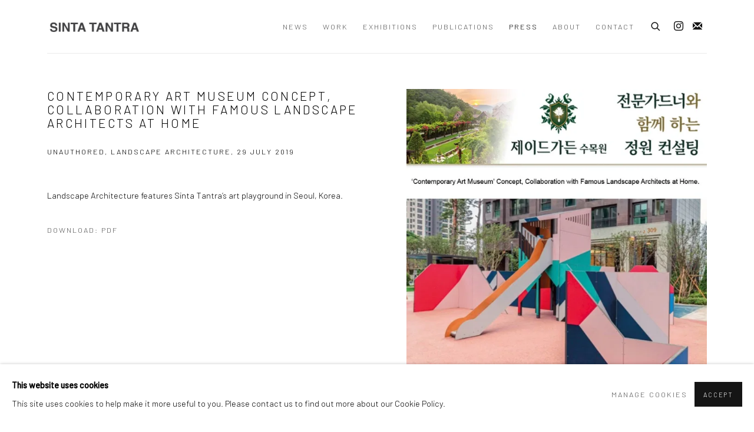

--- FILE ---
content_type: text/html; charset=utf-8
request_url: https://sintatantra.com/press/198/
body_size: 6998
content:



                        
    <!DOCTYPE html>
    <!-- Site by Artlogic - https://artlogic.net -->
    <html lang="en">
        <head>
            <meta charset="utf-8">
            <title>Contemporary Art Museum Concept, Collaboration with Famous Landscape Architects at Home | Sinta Tantra</title>
        <meta property="og:site_name" content="Sinta Tantra" />
        <meta property="og:title" content="Contemporary Art Museum Concept, Collaboration with Famous Landscape Architects at Home" />
        <meta property="og:description" content="A British artist of Balinese descent, Sinta Tantra was born in New York in 1979. She studied at the Slade School of Fine Art, University College London 1999-2003 and at the Royal Academy Schools London 2004-06. In 2017 she was the first recipient of the Bridget Riley Drawing Fellowship at..." />
        <meta property="og:image" content="https://sintatantra.com/custom_images/1200x630c/usr/images/press/main_image/items/d7/d70d74ead4be418a902e4252701ea982/korea_a_thumbnail.jpg" />
        <meta property="og:image:width" content="1200" />
        <meta property="og:image:height" content="630" />
        <meta property="twitter:card" content="summary_large_image">
        <meta property="twitter:url" content="https://sintatantra.com/press/198/">
        <meta property="twitter:title" content="Contemporary Art Museum Concept, Collaboration with Famous Landscape Architects at Home">
        <meta property="twitter:description" content="A British artist of Balinese descent, Sinta Tantra was born in New York in 1979. She studied at the Slade School of Fine Art, University College London 1999-2003 and at the Royal Academy Schools London 2004-06. In 2017 she was the first recipient of the Bridget Riley Drawing Fellowship at...">
        <meta property="twitter:text:description" content="A British artist of Balinese descent, Sinta Tantra was born in New York in 1979. She studied at the Slade School of Fine Art, University College London 1999-2003 and at the Royal Academy Schools London 2004-06. In 2017 she was the first recipient of the Bridget Riley Drawing Fellowship at...">
        <meta property="twitter:image" content="https://sintatantra.com/custom_images/1200x630c/usr/images/press/main_image/items/d7/d70d74ead4be418a902e4252701ea982/korea_a_thumbnail.jpg">
        <link rel="canonical" href="https://sintatantra.com/press/198/" />
        <meta name="google" content="notranslate" />
            <meta name="description" content="A British artist of Balinese descent, Sinta Tantra was born in New York in 1979. She studied at the Slade School of Fine Art, University College London 1999-2003 and at the Royal Academy Schools London 2004-06. In 2017 she was the first recipient of the Bridget Riley Drawing Fellowship at..." />
            <meta name="publication_date" content="2017-09-20 13:45:58" />
            <meta name="generator" content="Artlogic CMS - https://artlogic.net" />
            
            <meta name="accessibility_version" content="1.1"/>
            
            
                <meta name="viewport" content="width=device-width, minimum-scale=0.5, initial-scale=1.0" />

            

<link rel="icon" href="/images/favicon.ico" type="image/x-icon" />
<link rel="shortcut icon" href="/images/favicon.ico" type="image/x-icon" />

<meta name="application-name" content="Sinta Tantra"/>
<meta name="msapplication-TileColor" content="#ffffff"/>
            
            
            
                <link rel="stylesheet" media="print" href="/lib/g/2.0/styles/print.css">
                <link rel="stylesheet" media="print" href="/styles/print.css">

            <script>
            (window.Promise && window.Array.prototype.find) || document.write('<script src="/lib/js/polyfill/polyfill_es6.min.js"><\/script>');
            </script>


            
		<link data-context="helper" rel="stylesheet" type="text/css" href="/lib/webfonts/font-awesome/font-awesome-4.6.3/css/font-awesome.min.css?c=27042050002205&g=23a459e89ac719fb7b0fc4ca444595ac"/>
		<link data-context="helper" rel="stylesheet" type="text/css" href="/lib/archimedes/styles/archimedes-frontend-core.css?c=27042050002205&g=23a459e89ac719fb7b0fc4ca444595ac"/>
		<link data-context="helper" rel="stylesheet" type="text/css" href="/lib/archimedes/styles/accessibility.css?c=27042050002205&g=23a459e89ac719fb7b0fc4ca444595ac"/>
		<link data-context="helper" rel="stylesheet" type="text/css" href="/lib/jquery/1.12.4/plugins/jquery.archimedes-frontend-core-plugins-0.1.css?c=27042050002205&g=23a459e89ac719fb7b0fc4ca444595ac"/>
		<link data-context="helper" rel="stylesheet" type="text/css" href="/lib/jquery/1.12.4/plugins/fancybox-2.1.3/jquery.fancybox.css?c=27042050002205&g=23a459e89ac719fb7b0fc4ca444595ac"/>
		<link data-context="helper" rel="stylesheet" type="text/css" href="/lib/jquery/1.12.4/plugins/fancybox-2.1.3/jquery.fancybox.artlogic.css?c=27042050002205&g=23a459e89ac719fb7b0fc4ca444595ac"/>
		<link data-context="helper" rel="stylesheet" type="text/css" href="/lib/jquery/1.12.4/plugins/slick-1.8.1/slick.css?c=27042050002205&g=23a459e89ac719fb7b0fc4ca444595ac"/>
		<link data-context="helper" rel="stylesheet" type="text/css" href="/lib/jquery/plugins/roomview/1.0/jquery.roomview.1.0.css?c=27042050002205&g=23a459e89ac719fb7b0fc4ca444595ac"/>
		<link data-context="helper" rel="stylesheet" type="text/css" href="/lib/jquery/plugins/pageload/1.1/jquery.pageload.1.1.css?c=27042050002205&g=23a459e89ac719fb7b0fc4ca444595ac"/>
		<link data-context="helper" rel="stylesheet" type="text/css" href="/core/dynamic_base.css?c=27042050002205&g=23a459e89ac719fb7b0fc4ca444595ac"/>
		<link data-context="helper" rel="stylesheet" type="text/css" href="/core/dynamic_main.css?c=27042050002205&g=23a459e89ac719fb7b0fc4ca444595ac"/>
		<link data-context="helper" rel="stylesheet" type="text/css" href="/core/user_custom.css?c=27042050002205&g=23a459e89ac719fb7b0fc4ca444595ac"/>
		<link data-context="helper" rel="stylesheet" type="text/css" href="/core/dynamic_responsive.css?c=27042050002205&g=23a459e89ac719fb7b0fc4ca444595ac"/>
		<link data-context="helper" rel="stylesheet" type="text/css" href="/lib/webfonts/artlogic-site-icons/artlogic-site-icons-1.0/artlogic-site-icons.css?c=27042050002205&g=23a459e89ac719fb7b0fc4ca444595ac"/>
		<link data-context="helper" rel="stylesheet" type="text/css" href="/lib/jquery/plugins/plyr/3.5.10/plyr.css?c=27042050002205&g=23a459e89ac719fb7b0fc4ca444595ac"/>
		<link data-context="helper" rel="stylesheet" type="text/css" href="/lib/styles/fouc_prevention.css?c=27042050002205&g=23a459e89ac719fb7b0fc4ca444595ac"/>
<!-- add crtical css to improve performance -->
		<script data-context="helper"  src="/lib/jquery/1.12.4/jquery-1.12.4.min.js?c=27042050002205&g=23a459e89ac719fb7b0fc4ca444595ac"></script>
		<script data-context="helper" defer src="/lib/g/2.0/scripts/webpack_import_helpers.js?c=27042050002205&g=23a459e89ac719fb7b0fc4ca444595ac"></script>
		<script data-context="helper" defer src="/lib/jquery/1.12.4/plugins/jquery.browser.min.js?c=27042050002205&g=23a459e89ac719fb7b0fc4ca444595ac"></script>
		<script data-context="helper" defer src="/lib/jquery/1.12.4/plugins/jquery.easing.min.js?c=27042050002205&g=23a459e89ac719fb7b0fc4ca444595ac"></script>
		<script data-context="helper" defer src="/lib/jquery/1.12.4/plugins/jquery.archimedes-frontend-core-plugins-0.1.js?c=27042050002205&g=23a459e89ac719fb7b0fc4ca444595ac"></script>
		<script data-context="helper" defer src="/lib/jquery/1.12.4/plugins/jquery.fitvids.js?c=27042050002205&g=23a459e89ac719fb7b0fc4ca444595ac"></script>
		<script data-context="helper" defer src="/core/dynamic.js?c=27042050002205&g=23a459e89ac719fb7b0fc4ca444595ac"></script>
		<script data-context="helper" defer src="/lib/archimedes/scripts/archimedes-frontend-core.js?c=27042050002205&g=23a459e89ac719fb7b0fc4ca444595ac"></script>
		<script data-context="helper" defer src="/lib/archimedes/scripts/archimedes-frontend-modules.js?c=27042050002205&g=23a459e89ac719fb7b0fc4ca444595ac"></script>
		<script data-context="helper" type="module"  traceurOptions="--async-functions" src="/lib/g/2.0/scripts/galleries_js_loader__mjs.js?c=27042050002205&g=23a459e89ac719fb7b0fc4ca444595ac"></script>
		<script data-context="helper" defer src="/lib/g/2.0/scripts/feature_panels.js?c=27042050002205&g=23a459e89ac719fb7b0fc4ca444595ac"></script>
		<script data-context="helper" defer src="/lib/g/themes/aperture/2.0/scripts/script.js?c=27042050002205&g=23a459e89ac719fb7b0fc4ca444595ac"></script>
		<script data-context="helper" defer src="/lib/archimedes/scripts/recaptcha.js?c=27042050002205&g=23a459e89ac719fb7b0fc4ca444595ac"></script>
            
            

            
                


    <script>
        function get_cookie_preference(category) {
            result = false;
            try {
                var cookie_preferences = localStorage.getItem('cookie_preferences') || "";
                if (cookie_preferences) {
                    cookie_preferences = JSON.parse(cookie_preferences);
                    if (cookie_preferences.date) {
                        var expires_on = new Date(cookie_preferences.date);
                        expires_on.setDate(expires_on.getDate() + 365);
                        console.log('cookie preferences expire on', expires_on.toISOString());
                        var valid = expires_on > new Date();
                        if (valid && cookie_preferences.hasOwnProperty(category) && cookie_preferences[category]) {
                            result = true;
                        }
                    }
                }
            }
            catch(e) {
                console.warn('get_cookie_preference() failed');
                return result;
            }
            return result;
        }

        window.google_analytics_init = function(page){
            var collectConsent = true;
            var useConsentMode = false;
            var analyticsProperties = ['UA-109401908-38'];
            var analyticsCookieType = 'statistics';
            var disableGa = false;
            var sendToArtlogic = true;
            var artlogicProperties = {
                'UA': 'UA-157296318-1',
                'GA': 'G-GLQ6WNJKR5',
            };

            analyticsProperties = analyticsProperties.concat(Object.values(artlogicProperties));

            var uaAnalyticsProperties = analyticsProperties.filter((p) => p.startsWith('UA-'));
            var ga4AnalyticsProperties = analyticsProperties.filter((p) => p.startsWith('G-')).concat(analyticsProperties.filter((p) => p.startsWith('AW-')));

            if (collectConsent) {
                disableGa = !get_cookie_preference(analyticsCookieType);

                for (var i=0; i < analyticsProperties.length; i++){
                    var key = 'ga-disable-' + analyticsProperties[i];

                    window[key] = disableGa;
                }

                if (disableGa) {
                    if (document.cookie.length) {
                        var cookieList = document.cookie.split(/; */);

                        for (var i=0; i < cookieList.length; i++) {
                            var splitCookie = cookieList[i].split('='); //this.split('=');

                            if (splitCookie[0].indexOf('_ga') == 0 || splitCookie[0].indexOf('_gid') == 0 || splitCookie[0].indexOf('__utm') == 0) {
                                //h.deleteCookie(splitCookie[0]);
                                var domain = location.hostname;
                                var cookie_name = splitCookie[0];
                                document.cookie =
                                    cookie_name + "=" + ";path=/;domain="+domain+";expires=Thu, 01 Jan 1970 00:00:01 GMT";
                                // now delete the version without a subdomain
                                domain = domain.split('.');
                                domain.shift();
                                domain = domain.join('.');
                                document.cookie =
                                    cookie_name + "=" + ";path=/;domain="+domain+";expires=Thu, 01 Jan 1970 00:00:01 GMT";
                            }
                        }
                    }
                }
            }

            if (uaAnalyticsProperties.length) {
                (function(i,s,o,g,r,a,m){i['GoogleAnalyticsObject']=r;i[r]=i[r]||function(){
                (i[r].q=i[r].q||[]).push(arguments)},i[r].l=1*new Date();a=s.createElement(o),
                m=s.getElementsByTagName(o)[0];a.async=1;a.src=g;m.parentNode.insertBefore(a,m)
                })(window,document,'script','//www.google-analytics.com/analytics.js','ga');


                if (!disableGa) {
                    var anonymizeIps = false;

                    for (var i=0; i < uaAnalyticsProperties.length; i++) {
                        var propertyKey = '';

                        if (i > 0) {
                            propertyKey = 'tracker' + String(i + 1);
                        }

                        var createArgs = [
                            'create',
                            uaAnalyticsProperties[i],
                            'auto',
                        ];

                        if (propertyKey) {
                            createArgs.push({'name': propertyKey});
                        }

                        ga.apply(null, createArgs);

                        if (anonymizeIps) {
                            ga('set', 'anonymizeIp', true);
                        }

                        var pageViewArgs = [
                            propertyKey ? propertyKey + '.send' : 'send',
                            'pageview'
                        ]

                        if (page) {
                            pageViewArgs.push(page)
                        }

                        ga.apply(null, pageViewArgs);
                    }

                    if (sendToArtlogic) {
                        ga('create', 'UA-157296318-1', 'auto', {'name': 'artlogic_tracker'});

                        if (anonymizeIps) {
                            ga('set', 'anonymizeIp', true);
                        }

                        var pageViewArgs = [
                            'artlogic_tracker.send',
                            'pageview'
                        ]

                        if (page) {
                            pageViewArgs.push(page)
                        }

                        ga.apply(null, pageViewArgs);
                    }
                }
            }

            if (ga4AnalyticsProperties.length) {
                if (!disableGa || useConsentMode) {
                    (function(d, script) {
                        script = d.createElement('script');
                        script.type = 'text/javascript';
                        script.async = true;
                        script.src = 'https://www.googletagmanager.com/gtag/js?id=' + ga4AnalyticsProperties[0];
                        d.getElementsByTagName('head')[0].appendChild(script);
                    }(document));

                    window.dataLayer = window.dataLayer || [];
                    window.gtag = function (){dataLayer.push(arguments);}
                    window.gtag('js', new Date());

                    if (useConsentMode) {
                        gtag('consent', 'default', {
                            'ad_storage': 'denied',
                            'analytics_storage': 'denied',
                            'functionality_storage': 'denied',
                            'personalization_storage': 'denied',
                            'security': 'denied',
                        });

                        if (disableGa) {
                            // If this has previously been granted, it will need set back to denied (ie on cookie change)
                            gtag('consent', 'update', {
                                'analytics_storage': 'denied',
                            });
                        } else {
                            gtag('consent', 'update', {
                                'analytics_storage': 'granted',
                            });
                        }
                    }

                    for (var i=0; i < ga4AnalyticsProperties.length; i++) {
                        window.gtag('config', ga4AnalyticsProperties[i]);
                    }

                }
            }
        }

        var waitForPageLoad = true;

        if (waitForPageLoad) {
            window.addEventListener('load', function() {
                window.google_analytics_init();
                window.archimedes.archimedes_core.analytics.init();
            });
        } else {
            window.google_analytics_init();
        }
    </script>

            
            
            
            <noscript> 
                <style>
                    body {
                        opacity: 1 !important;
                    }
                </style>
            </noscript>
        </head>
        
        
        
        <body class="section-press page-press site-responsive responsive-top-size-1023 responsive-nav-slide-nav responsive-nav-side-position-fullscreen responsive-layout-forced-lists responsive-layout-forced-image-lists responsive-layout-forced-tile-lists analytics-track-all-links site-lib-version-2-0 scroll_sub_nav_enabled responsive_src_image_sizing hero_heading_title_position_overlay page-param-198 page-param-id-198 page-param-type-press_id  layout-fixed-header site-type-template pageload-ajax-navigation-active layout-animation-enabled layout-lazyload-enabled" data-viewport-width="1024" data-site-name="sintatantra" data-connected-db-name="sintatantra" data-pathname="/press/198/"
    style="opacity: 0;"

>
            <script>document.getElementsByTagName('body')[0].className+=' browser-js-enabled';</script>
            


            
            






        <div id="responsive_slide_nav_content_wrapper">

    <div id="container">

        
    


    <div class="header-fixed-wrapper">
    <header id="header" class="clearwithin header_fixed  ">
        <div class="inner clearwithin">

            


<div id="logo" class=" user-custom-logo-image"><a href="/">Sinta Tantra</a></div>


            
                <div id="skiplink-container">
                    <div>
                        <a href="#main_content" class="skiplink">Skip to main content</a>
                    </div>
                </div>
            
        
            <div class="header-ui-wrapper">

                    <div id="responsive_slide_nav_wrapper" class="mobile_menu_align_center" data-nav-items-animation-delay>
                        <div id="responsive_slide_nav_wrapper_inner" data-responsive-top-size=1023>
                        
                            <nav id="top_nav" aria-label="Main site" class="navigation noprint clearwithin">
                                
<div id="top_nav_reveal" class="hidden"><ul><li><a href="#" role="button" aria-label="Close">Menu</a></li></ul></div>

        <ul class="topnav">
		<li class="topnav-filepath-news topnav-label-news topnav-id-15"><a href="/news/" aria-label="Link to Sinta Tantra News page">News</a></li>
		<li class="topnav-filepath-artworks topnav-label-work topnav-id-12"><a href="/artworks/" aria-label="Link to Sinta Tantra Work page">Work</a></li>
		<li class="topnav-filepath-exhibitions topnav-label-exhibitions topnav-id-13"><a href="/exhibitions/" aria-label="Link to Sinta Tantra Exhibitions page">Exhibitions</a></li>
		<li class="topnav-filepath-publications topnav-label-publications topnav-id-16"><a href="/publications/" aria-label="Link to Sinta Tantra Publications page">Publications</a></li>
		<li class="topnav-filepath-press topnav-label-press topnav-id-18 active"><a href="/press/" aria-label="Link to Sinta Tantra Press page (current nav item)">Press</a></li>
		<li class="topnav-filepath-bio topnav-label-about topnav-id-21"><a href="/BIO/" aria-label="Link to Sinta Tantra About page">About</a></li>
		<li class="topnav-filepath-contact topnav-label-contact topnav-id-20 last"><a href="/contact/" aria-label="Link to Sinta Tantra Contact page">Contact</a></li>
	</ul>


                                
                                



                                
                                    <div id="topnav_search" class="header_quick_search noprint">
                                        <form method="get" action="/search/" id="topnav_search_form">
                                            <input id="topnav_search_field" type="text" class="header_quicksearch_field inputField" aria-label="Search" data-default-value="Search" value="" name="search" />
                                                <a href="javascript:void(0)" id="topnav_search_btn" class="header_quicksearch_btn link" aria-label="Submit search" role="button"><i class="quicksearch-icon"></i></a>
                                            <input type="submit" class="nojsSubmit" aria-label="Submit search" value="Go" style="display: none;" />
                                        </form>
                                    </div>
                            </nav>
                            <div class="header_social_links_mobile clearwithin">
                                <div id="instagram" class="social_links_item"><a href="https://www.instagram.com/sintatantra/" class=""><span class="social_media_icon instagram"></span>Instagram<span class="screen-reader-only">, opens in a new tab.</span></a></div><div id="mailinglist" class="social_links_item"><a href="/mailing-list/" class=""><span class="social_media_icon mailinglist"></span>Join the mailing list</a></div>
                            </div>
                        
                        </div>
                    </div>
                

                <div class="header-icons-wrapper  active social-links-active">
                    
                    
                        <div id="header_quick_search" class="header_quick_search noprint header_quick_search_reveal">
                            <form method="get" action="/search/" id="header_quicksearch_form">
                                <input id="header_quicksearch_field" type="text" class="header_quicksearch_field inputField" aria-label="Submit" data-default-value="Search" value="" name="search" placeholder="Search" />
                                <a href="javascript:void(0)" id="header_quicksearch_btn" class="header_quicksearch_btn link" aria-label="Submit search"><i class="quicksearch-icon"></i></a>
                                <input type="submit" class="nojsSubmit" value="Go" aria-label="Submit search" style="display: none;" />
                            </form>
                        </div>


                    
                        <div class="header_social_links_desktop clearwithin">
                            <div id="instagram" class="social_links_item"><a href="https://www.instagram.com/sintatantra/" class=""><span class="social_media_icon instagram"></span>Instagram<span class="screen-reader-only">, opens in a new tab.</span></a></div><div id="mailinglist" class="social_links_item"><a href="/mailing-list/" class=""><span class="social_media_icon mailinglist"></span>Join the mailing list</a></div>
                        </div>
     
                        <div id="slide_nav_reveal" tabindex="0" role="button">Menu</div>
                </div>
                
                

                



                

                
            </div>
        </div>
        



    </header>
    </div>



        

        <div id="main_content" role="main" class="clearwithin">
            <!--contentstart-->
            



    

    
    <div class="subsection-press-record layout-no-subnav" data-search-record-type="press"
         data-search-record-id="198">

        <div class="press-header heading_wrapper clearwithin">
            <h1 class="press_entry_heading has_subtitle">Contemporary Art Museum Concept, Collaboration with Famous Landscape Architects at Home</h1>

            

                <div class="subtitle">
                    Unauthored, Landscape Architecture, 29 July 2019
                </div>
        </div>

        <div id="content" class="content_alt clearwithin">

            <div id="sidebar" class="clearwithin">
                    
                    <div class="image restricted-image-container lazyload_disable_min_height image-is-cropped " data-width="850" data-height="850">
                        <a href="https://artlogic-res.cloudinary.com/w_800,h_800,c_limit,f_auto,fl_lossy,q_auto/ws-sintatantra/usr/images/press/main_image/items/d7/d70d74ead4be418a902e4252701ea982/korea_a_thumbnail.jpg" class="image_popup">
                            <span class="screen-reader-only">Open a larger version of the following image in a popup:</span>
                            <span class="object-fit-container"><img src="[data-uri]" class="object-fit-cover"  data-responsive-src="{'750': 'https://artlogic-res.cloudinary.com/w_750,c_limit,f_auto,fl_lossy,q_auto/ws-sintatantra/usr/images/press/main_image/items/d7/d70d74ead4be418a902e4252701ea982/korea_a_thumbnail.jpg', '850': 'https://artlogic-res.cloudinary.com/w_850,c_limit,f_auto,fl_lossy,q_auto/ws-sintatantra/usr/images/press/main_image/items/d7/d70d74ead4be418a902e4252701ea982/korea_a_thumbnail.jpg', '2400': 'https://artlogic-res.cloudinary.com/w_2400,c_limit,f_auto,fl_lossy,q_auto/ws-sintatantra/usr/images/press/main_image/items/d7/d70d74ead4be418a902e4252701ea982/korea_a_thumbnail.jpg', '1600': 'https://artlogic-res.cloudinary.com/w_1600,c_limit,f_auto,fl_lossy,q_auto/ws-sintatantra/usr/images/press/main_image/items/d7/d70d74ead4be418a902e4252701ea982/korea_a_thumbnail.jpg', '1200': 'https://artlogic-res.cloudinary.com/w_1200,c_limit,f_auto,fl_lossy,q_auto/ws-sintatantra/usr/images/press/main_image/items/d7/d70d74ead4be418a902e4252701ea982/korea_a_thumbnail.jpg', '345': 'https://artlogic-res.cloudinary.com/w_345,c_limit,f_auto,fl_lossy,q_auto/ws-sintatantra/usr/images/press/main_image/items/d7/d70d74ead4be418a902e4252701ea982/korea_a_thumbnail.jpg', '470': 'https://artlogic-res.cloudinary.com/w_470,c_limit,f_auto,fl_lossy,q_auto/ws-sintatantra/usr/images/press/main_image/items/d7/d70d74ead4be418a902e4252701ea982/korea_a_thumbnail.jpg', '3000': 'https://artlogic-res.cloudinary.com/w_3000,c_limit,f_auto,fl_lossy,q_auto/ws-sintatantra/usr/images/press/main_image/items/d7/d70d74ead4be418a902e4252701ea982/korea_a_thumbnail.jpg', '650': 'https://artlogic-res.cloudinary.com/w_650,c_limit,f_auto,fl_lossy,q_auto/ws-sintatantra/usr/images/press/main_image/items/d7/d70d74ead4be418a902e4252701ea982/korea_a_thumbnail.jpg', '2600': 'https://artlogic-res.cloudinary.com/w_2600,c_limit,f_auto,fl_lossy,q_auto/ws-sintatantra/usr/images/press/main_image/items/d7/d70d74ead4be418a902e4252701ea982/korea_a_thumbnail.jpg', '2800': 'https://artlogic-res.cloudinary.com/w_2800,c_limit,f_auto,fl_lossy,q_auto/ws-sintatantra/usr/images/press/main_image/items/d7/d70d74ead4be418a902e4252701ea982/korea_a_thumbnail.jpg', '1400': 'https://artlogic-res.cloudinary.com/w_1400,c_limit,f_auto,fl_lossy,q_auto/ws-sintatantra/usr/images/press/main_image/items/d7/d70d74ead4be418a902e4252701ea982/korea_a_thumbnail.jpg', '1000': 'https://artlogic-res.cloudinary.com/w_1000,c_limit,f_auto,fl_lossy,q_auto/ws-sintatantra/usr/images/press/main_image/items/d7/d70d74ead4be418a902e4252701ea982/korea_a_thumbnail.jpg'}"  data-src="https://artlogic-res.cloudinary.com/w_800,h_800,c_limit,f_auto,fl_lossy,q_auto/ws-sintatantra/usr/images/press/main_image/items/d7/d70d74ead4be418a902e4252701ea982/korea_a_thumbnail.jpg" alt="Contemporary Art Museum Concept, Collaboration with Famous Landscape Architects at Home"  /></span>
                        </a>
                    </div>

                




            </div>

            <div id="content_module" class="clearwithin">

                <div class="description prose">
                    <p class="p1">Landscape Architecture features Sinta Tantra&rsquo;s art playground in Seoul, Korea.</p>
                </div>

                

                    <div class="divider inner"></div>
                    <div class="simple_list">
                        <ul>
                                <li><span class="link"><a href="/usr/documents/press/download_url/198/korea-a-article_4.pdf" class="noPopup" target="_blank" rel="noopener noreferrer">Download: pdf</a></span></li>
                        </ul>
                    </div>




            </div>
        </div>



    </div>






            <!--contentend-->
        </div>

        


            
                

























<div id="footer" role="contentinfo" class="">
    <div class="inner">
            
    <div class="copyright">
            
    <div class="small-links-container">
            <div class="cookie_notification_preferences"><a href="javascript:void(0)" role="button" class="link-no-ajax">Manage cookies</a></div>



    </div>

        <div id="copyright" class="noprint">
            <div class="copyright-text">
                    Copyright &copy; 2026 Sinta Tantra
            </div>
                
        
        <div id="artlogic" class="noprint"><a href="https://artlogic.net/" target="_blank" rel="noopener noreferrer">
                Site by Artlogic
        </a></div>

        </div>
        
    </div>

            

            

            
    

            

            

        <div class="clear"></div>
    </div>
</div>
        <div class="clear"></div>

            <div id="cookie_notification" role="region" aria-label="Cookie banner" data-mode="consent" data-cookie-notification-settings="">
    <div class="inner">
        <div id="cookie_notification_message" class="prose">
                <p><strong>This website uses cookies</strong><br>This site uses cookies to help make it more useful to you. Please contact us to find out more about our Cookie Policy.</p>
        </div>
        <div id="cookie_notification_preferences" class="link"><a href="javascript:;" role="button">Manage cookies</a></div>
        <div id="cookie_notification_accept" class="button"><a href="javascript:;" role="button">Accept</a></div>

    </div>
</div>
    <div id="manage_cookie_preferences_popup_container">
        <div id="manage_cookie_preferences_popup_overlay"></div>
        <div id="manage_cookie_preferences_popup_inner">
            <div id="manage_cookie_preferences_popup_box" role="dialog" aria-modal="true" aria-label="Cookie preferences">
                <div id="manage_cookie_preferences_close_popup_link" class="close">
                    <a href="javascript:;" role="button" aria-label="close">
                        <svg width="20px" height="20px" viewBox="0 0 488 488" version="1.1" xmlns="http://www.w3.org/2000/svg" xmlns:xlink="http://www.w3.org/1999/xlink" aria-hidden="true">
                            <g id="Page-1" stroke="none" stroke-width="1" fill="none" fill-rule="evenodd">
                                <g id="close" fill="#5D5D5D" fill-rule="nonzero">
                                    <polygon id="Path" points="488 468 468 488 244 264 20 488 0 468 224 244 0 20 20 0 244 224 468 0 488 20 264 244"></polygon>
                                </g>
                            </g>
                        </svg>
                    </a>
                </div>
                <h2>Cookie preferences</h2>
                    <p>Check the boxes for the cookie categories you allow our site to use</p>
                
                <div id="manage_cookie_preferences_form_wrapper">
                    <div class="form form_style_simplified">

                        <form id="cookie_preferences_form">
                            <fieldset>
                                <legend class="visually-hidden">Cookie options</legend>
                                <div>
                                    <label><input type="checkbox" name="essential" disabled checked value="1"> Strictly necessary</label>
                                    <div class="note">Required for the website to function and cannot be disabled.</div>
                                </div>
                                <div>
                                    <label><input type="checkbox" name="functionality"  value="1"> Preferences and functionality</label>
                                    <div class="note">Improve your experience on the website by storing choices you make about how it should function.</div>
                                </div>
                                <div>
                                    <label><input type="checkbox" name="statistics"  value="1"> Statistics</label>
                                    <div class="note">Allow us to collect anonymous usage data in order to improve the experience on our website.</div>
                                </div>
                                <div>
                                    <label><input type="checkbox" name="marketing"  value="1"> Marketing</label>
                                    <div class="note">Allow us to identify our visitors so that we can offer personalised, targeted marketing.</div>
                                </div>
                            </fieldset>
                            
                            <div class="button">
                                <a href="javascript:;" id="cookie_preferences_form_submit" role="button">Save preferences</a>
                            </div>
                        </form>

                    </div>
                </div>
            </div>
        </div>
    </div>

        






    </div>

        </div>




            
            
                





            
            
        <!-- sentry-verification-string -->
    <!--  -->
</body>
    </html>




--- FILE ---
content_type: text/css; charset=utf-8
request_url: https://sintatantra.com/core/dynamic_base.css?c=27042050002205&g=23a459e89ac719fb7b0fc4ca444595ac
body_size: 222
content:



    
	/* Gallery core base.css */

	@import url(/lib/g/2.0/styles/base.css?c=27042050002205&g=23a459e89ac719fb7b0fc4ca444595ac);


	/* Theme base.css (gallery template websites) */

	@import url(/lib/g/themes/aperture/2.0/styles/base.css?c=27042050002205&g=23a459e89ac719fb7b0fc4ca444595ac);


/* Local site base.css */

    @import url(/styles/base.css?c=27042050002205&g=23a459e89ac719fb7b0fc4ca444595ac);

    @import url(/core/user_custom.css?c=27042050002205&g=23a459e89ac719fb7b0fc4ca444595ac);
